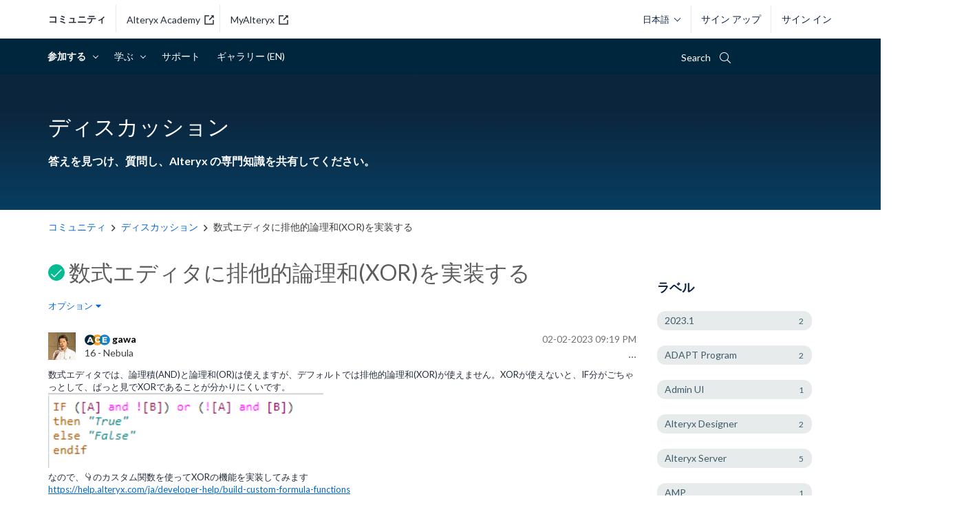

--- FILE ---
content_type: text/html; charset=UTF-8
request_url: https://community.alteryx.com/t5/%E3%83%87%E3%82%A3%E3%82%B9%E3%82%AB%E3%83%83%E3%82%B7%E3%83%A7%E3%83%B3/%E6%95%B0%E5%BC%8F%E3%82%A8%E3%83%87%E3%82%A3%E3%82%BF%E3%81%AB%E6%8E%92%E4%BB%96%E7%9A%84%E8%AB%96%E7%90%86%E5%92%8C-XOR-%E3%82%92%E5%AE%9F%E8%A3%85%E3%81%99%E3%82%8B/td-p/1075791
body_size: 1875
content:
<!DOCTYPE html>
<html lang="en">
<head>
    <meta charset="utf-8">
    <meta name="viewport" content="width=device-width, initial-scale=1">
    <title></title>
    <style>
        body {
            font-family: "Arial";
        }
    </style>
    <script type="text/javascript">
    window.awsWafCookieDomainList = [];
    window.gokuProps = {
"key":"AQIDAHjcYu/GjX+QlghicBgQ/7bFaQZ+m5FKCMDnO+vTbNg96AE2d60Q/ObrltvLwmETCDa3AAAAfjB8BgkqhkiG9w0BBwagbzBtAgEAMGgGCSqGSIb3DQEHATAeBglghkgBZQMEAS4wEQQM/uJBw6u1fb9vj1MZAgEQgDsRQ2/sks/D/RVlSVbME4Dj3wRkJD2FZ07abhptl33LwU7tGyATwZ4iwbGQYUhO6BHjaEkO4LpswPF/iQ==",
          "iv":"D549jAE5uAAABwpa",
          "context":"1S8TU5tKth9aEYHK0xjR72SOHs0vPLs02RLb88avG9K3nbZIm8h98/td4A62RjwXFhD7tlmf3znkTTbII0wi0l2nvCQF/idxqcjgszN1YemD/6EjfA1sis7KdngHL7ahGPpeRJrC9zKltAdwoJ6YqNljTB2Rzo/snOBL0JdDll8yB4nAMm5NiQv0eZ5rNhGi4j8bcjZX/+7+7i2eLmDXykLPvkaStG0+ntR5ZsUNx4LpND/YNcpcKXzlHSpScOj1g07RKpNsX4vW2v+8il3ZAFDh5opqk9Jwrs4NVWpFZi8nHWt/Cz3v+GLmxmQUp0cZBCbKi2Fq5k4HiPi1fYykQYNL0wCZWzAvFQtld1HL/T+RK9HdWETfuqfACpmByq194fslvz8twkaXOlADNfOnz+lOzzFOCK5DHb3v"
};
    </script>
    <script src="https://bc0439715fa6.967eb88d.us-east-2.token.awswaf.com/bc0439715fa6/29557fe598c8/ec6f8c6468ab/challenge.js"></script>
</head>
<body>
    <div id="challenge-container"></div>
    <script type="text/javascript">
        AwsWafIntegration.saveReferrer();
        AwsWafIntegration.checkForceRefresh().then((forceRefresh) => {
            if (forceRefresh) {
                AwsWafIntegration.forceRefreshToken().then(() => {
                    window.location.reload(true);
                });
            } else {
                AwsWafIntegration.getToken().then(() => {
                    window.location.reload(true);
                });
            }
        });
    </script>
    <noscript>
        <h1>JavaScript is disabled</h1>
        In order to continue, we need to verify that you're not a robot.
        This requires JavaScript. Enable JavaScript and then reload the page.
    </noscript>
</body>
</html>